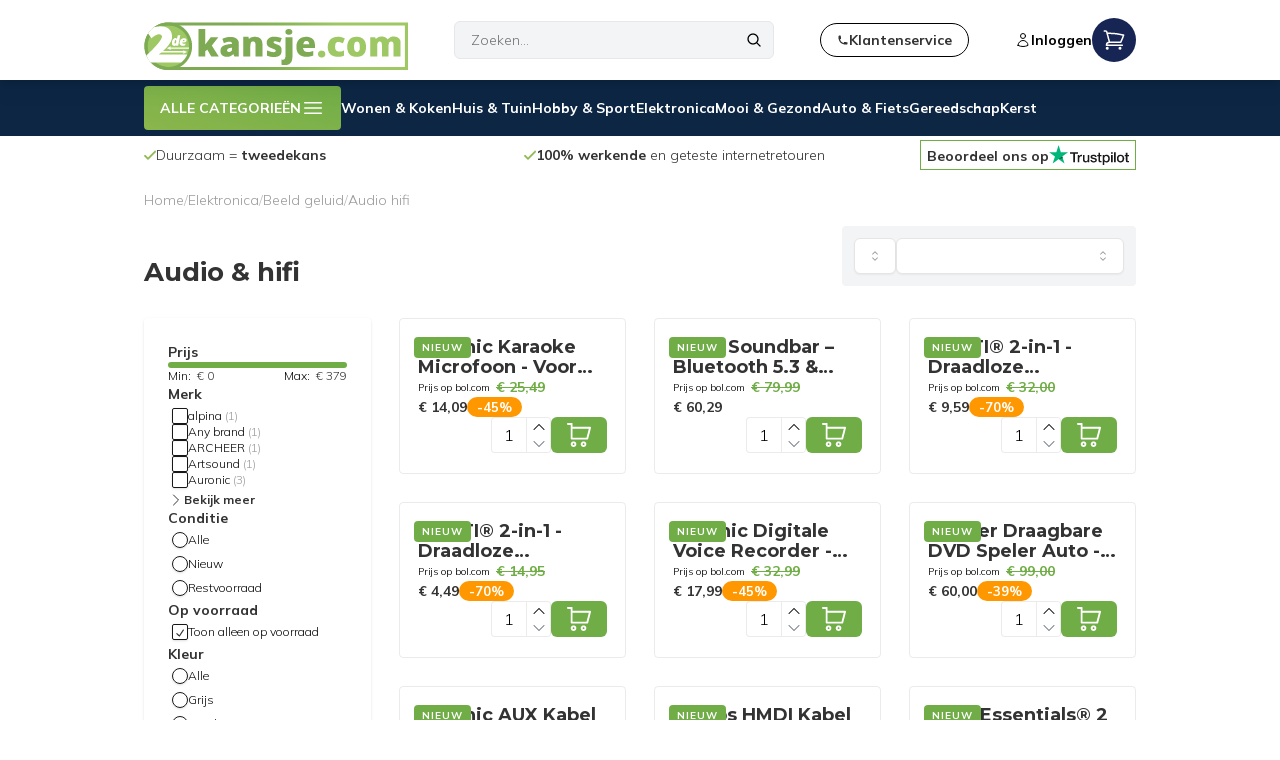

--- FILE ---
content_type: application/javascript; charset=utf-8
request_url: https://www.2dekansje.com/_next/static/chunks/275-380a98747023ad48.js
body_size: 10434
content:
"use strict";(self.webpackChunk_N_E=self.webpackChunk_N_E||[]).push([[275],{57245:function(e,t,r){r.d(t,{default:function(){return o.a}});var n=r(51450),o=r.n(n)},35102:function(e,t,r){var n=r(45852);r.o(n,"usePathname")&&r.d(t,{usePathname:function(){return n.usePathname}}),r.o(n,"useRouter")&&r.d(t,{useRouter:function(){return n.useRouter}}),r.o(n,"useSearchParams")&&r.d(t,{useSearchParams:function(){return n.useSearchParams}})},55153:function(e,t,r){Object.defineProperty(t,"$",{enumerable:!0,get:function(){return o}});let n=r(13824);function o(e){let{createServerReference:t}=r(60302);return t(e,n.callServer)}},89257:function(e,t,r){r.d(t,{Z:function(){return n}});function n(){return(n=Object.assign?Object.assign.bind():function(e){for(var t=1;t<arguments.length;t++){var r=arguments[t];for(var n in r)({}).hasOwnProperty.call(r,n)&&(e[n]=r[n])}return e}).apply(null,arguments)}},55550:function(e,t,r){r.d(t,{M:function(){return n}});function n(e,t,{checkForDefaultPrevented:r=!0}={}){return function(n){if(null==e||e(n),!1===r||!n.defaultPrevented)return null==t?void 0:t(n)}}},77062:function(e,t,r){r.d(t,{F:function(){return o},e:function(){return l}});var n=r(58851);function o(...e){return t=>e.forEach(e=>{"function"==typeof e?e(t):null!=e&&(e.current=t)})}function l(...e){return(0,n.useCallback)(o(...e),e)}},25538:function(e,t,r){r.d(t,{b:function(){return l},k:function(){return o}});var n=r(58851);function o(e,t){let r=(0,n.createContext)(t);function o(e){let{children:t,...o}=e,l=(0,n.useMemo)(()=>o,Object.values(o));return(0,n.createElement)(r.Provider,{value:l},t)}return o.displayName=e+"Provider",[o,function(o){let l=(0,n.useContext)(r);if(l)return l;if(void 0!==t)return t;throw Error(`\`${o}\` must be used within \`${e}\``)}]}function l(e,t=[]){let r=[],o=()=>{let t=r.map(e=>(0,n.createContext)(e));return function(r){let o=(null==r?void 0:r[e])||t;return(0,n.useMemo)(()=>({[`__scope${e}`]:{...r,[e]:o}}),[r,o])}};return o.scopeName=e,[function(t,o){let l=(0,n.createContext)(o),i=r.length;function s(t){let{scope:r,children:o,...s}=t,a=(null==r?void 0:r[e][i])||l,u=(0,n.useMemo)(()=>s,Object.values(s));return(0,n.createElement)(a.Provider,{value:u},o)}return r=[...r,o],s.displayName=t+"Provider",[s,function(r,s){let a=(null==s?void 0:s[e][i])||l,u=(0,n.useContext)(a);if(u)return u;if(void 0!==o)return o;throw Error(`\`${r}\` must be used within \`${t}\``)}]},function(...e){let t=e[0];if(1===e.length)return t;let r=()=>{let r=e.map(e=>({useScope:e(),scopeName:e.scopeName}));return function(e){let o=r.reduce((t,{useScope:r,scopeName:n})=>{let o=r(e)[`__scope${n}`];return{...t,...o}},{});return(0,n.useMemo)(()=>({[`__scope${t.scopeName}`]:o}),[o])}};return r.scopeName=t.scopeName,r}(o,...t)]}},41034:function(e,t,r){let n;r.d(t,{I0:function(){return g},XB:function(){return f},fC:function(){return v}});var o=r(89257),l=r(58851),i=r(55550),s=r(3963),a=r(77062),u=r(50809);let c="dismissableLayer.update",d=(0,l.createContext)({layers:new Set,layersWithOutsidePointerEventsDisabled:new Set,branches:new Set}),f=(0,l.forwardRef)((e,t)=>{var r;let{disableOutsidePointerEvents:f=!1,onEscapeKeyDown:p,onPointerDownOutside:v,onFocusOutside:g,onInteractOutside:h,onDismiss:y,...w}=e,x=(0,l.useContext)(d),[E,k]=(0,l.useState)(null),C=null!==(r=null==E?void 0:E.ownerDocument)&&void 0!==r?r:null==globalThis?void 0:globalThis.document,[,N]=(0,l.useState)({}),P=(0,a.e)(t,e=>k(e)),z=Array.from(x.layers),[O]=[...x.layersWithOutsidePointerEventsDisabled].slice(-1),S=z.indexOf(O),j=E?z.indexOf(E):-1,T=x.layersWithOutsidePointerEventsDisabled.size>0,M=j>=S,R=function(e,t=null==globalThis?void 0:globalThis.document){let r=(0,u.W)(e),n=(0,l.useRef)(!1),o=(0,l.useRef)(()=>{});return(0,l.useEffect)(()=>{let e=e=>{if(e.target&&!n.current){let n={originalEvent:e};function l(){m("dismissableLayer.pointerDownOutside",r,n,{discrete:!0})}"touch"===e.pointerType?(t.removeEventListener("click",o.current),o.current=l,t.addEventListener("click",o.current,{once:!0})):l()}else t.removeEventListener("click",o.current);n.current=!1},l=window.setTimeout(()=>{t.addEventListener("pointerdown",e)},0);return()=>{window.clearTimeout(l),t.removeEventListener("pointerdown",e),t.removeEventListener("click",o.current)}},[t,r]),{onPointerDownCapture:()=>n.current=!0}}(e=>{let t=e.target,r=[...x.branches].some(e=>e.contains(t));!M||r||(null==v||v(e),null==h||h(e),e.defaultPrevented||null==y||y())},C),L=function(e,t=null==globalThis?void 0:globalThis.document){let r=(0,u.W)(e),n=(0,l.useRef)(!1);return(0,l.useEffect)(()=>{let e=e=>{e.target&&!n.current&&m("dismissableLayer.focusOutside",r,{originalEvent:e},{discrete:!1})};return t.addEventListener("focusin",e),()=>t.removeEventListener("focusin",e)},[t,r]),{onFocusCapture:()=>n.current=!0,onBlurCapture:()=>n.current=!1}}(e=>{let t=e.target;[...x.branches].some(e=>e.contains(t))||(null==g||g(e),null==h||h(e),e.defaultPrevented||null==y||y())},C);return!function(e,t=null==globalThis?void 0:globalThis.document){let r=(0,u.W)(e);(0,l.useEffect)(()=>{let e=e=>{"Escape"===e.key&&r(e)};return t.addEventListener("keydown",e),()=>t.removeEventListener("keydown",e)},[r,t])}(e=>{j!==x.layers.size-1||(null==p||p(e),!e.defaultPrevented&&y&&(e.preventDefault(),y()))},C),(0,l.useEffect)(()=>{if(E)return f&&(0===x.layersWithOutsidePointerEventsDisabled.size&&(n=C.body.style.pointerEvents,C.body.style.pointerEvents="none"),x.layersWithOutsidePointerEventsDisabled.add(E)),x.layers.add(E),b(),()=>{f&&1===x.layersWithOutsidePointerEventsDisabled.size&&(C.body.style.pointerEvents=n)}},[E,C,f,x]),(0,l.useEffect)(()=>()=>{E&&(x.layers.delete(E),x.layersWithOutsidePointerEventsDisabled.delete(E),b())},[E,x]),(0,l.useEffect)(()=>{let e=()=>N({});return document.addEventListener(c,e),()=>document.removeEventListener(c,e)},[]),(0,l.createElement)(s.WV.div,(0,o.Z)({},w,{ref:P,style:{pointerEvents:T?M?"auto":"none":void 0,...e.style},onFocusCapture:(0,i.M)(e.onFocusCapture,L.onFocusCapture),onBlurCapture:(0,i.M)(e.onBlurCapture,L.onBlurCapture),onPointerDownCapture:(0,i.M)(e.onPointerDownCapture,R.onPointerDownCapture)}))}),p=(0,l.forwardRef)((e,t)=>{let r=(0,l.useContext)(d),n=(0,l.useRef)(null),i=(0,a.e)(t,n);return(0,l.useEffect)(()=>{let e=n.current;if(e)return r.branches.add(e),()=>{r.branches.delete(e)}},[r.branches]),(0,l.createElement)(s.WV.div,(0,o.Z)({},e,{ref:i}))});function b(){let e=new CustomEvent(c);document.dispatchEvent(e)}function m(e,t,r,{discrete:n}){let o=r.originalEvent.target,l=new CustomEvent(e,{bubbles:!1,cancelable:!0,detail:r});t&&o.addEventListener(e,t,{once:!0}),n?(0,s.jH)(o,l):o.dispatchEvent(l)}let v=f,g=p},18881:function(e,t,r){r.d(t,{M:function(){return a}});var n,o=r(58851),l=r(65825);let i=(n||(n=r.t(o,2)))["useId".toString()]||(()=>void 0),s=0;function a(e){let[t,r]=o.useState(i());return(0,l.b)(()=>{e||r(e=>null!=e?e:String(s++))},[e]),e||(t?`radix-${t}`:"")}},3777:function(e,t,r){r.d(t,{h:function(){return s}});var n=r(89257),o=r(58851),l=r(22266),i=r(3963);let s=(0,o.forwardRef)((e,t)=>{var r;let{container:s=null==globalThis?void 0:null===(r=globalThis.document)||void 0===r?void 0:r.body,...a}=e;return s?l.createPortal((0,o.createElement)(i.WV.div,(0,n.Z)({},a,{ref:t})),s):null})},80852:function(e,t,r){r.d(t,{z:function(){return s}});var n=r(58851),o=r(22266),l=r(77062),i=r(65825);let s=e=>{let{present:t,children:r}=e,s=function(e){var t,r;let[l,s]=(0,n.useState)(),u=(0,n.useRef)({}),c=(0,n.useRef)(e),d=(0,n.useRef)("none"),[f,p]=(t=e?"mounted":"unmounted",r={mounted:{UNMOUNT:"unmounted",ANIMATION_OUT:"unmountSuspended"},unmountSuspended:{MOUNT:"mounted",ANIMATION_END:"unmounted"},unmounted:{MOUNT:"mounted"}},(0,n.useReducer)((e,t)=>{let n=r[e][t];return null!=n?n:e},t));return(0,n.useEffect)(()=>{let e=a(u.current);d.current="mounted"===f?e:"none"},[f]),(0,i.b)(()=>{let t=u.current,r=c.current;if(r!==e){let n=d.current,o=a(t);e?p("MOUNT"):"none"===o||(null==t?void 0:t.display)==="none"?p("UNMOUNT"):r&&n!==o?p("ANIMATION_OUT"):p("UNMOUNT"),c.current=e}},[e,p]),(0,i.b)(()=>{if(l){let e=e=>{let t=a(u.current).includes(e.animationName);e.target===l&&t&&(0,o.flushSync)(()=>p("ANIMATION_END"))},t=e=>{e.target===l&&(d.current=a(u.current))};return l.addEventListener("animationstart",t),l.addEventListener("animationcancel",e),l.addEventListener("animationend",e),()=>{l.removeEventListener("animationstart",t),l.removeEventListener("animationcancel",e),l.removeEventListener("animationend",e)}}p("ANIMATION_END")},[l,p]),{isPresent:["mounted","unmountSuspended"].includes(f),ref:(0,n.useCallback)(e=>{e&&(u.current=getComputedStyle(e)),s(e)},[])}}(t),u="function"==typeof r?r({present:s.isPresent}):n.Children.only(r),c=(0,l.e)(s.ref,u.ref);return"function"==typeof r||s.isPresent?(0,n.cloneElement)(u,{ref:c}):null};function a(e){return(null==e?void 0:e.animationName)||"none"}s.displayName="Presence"},3963:function(e,t,r){r.d(t,{WV:function(){return s},jH:function(){return a}});var n=r(89257),o=r(58851),l=r(22266),i=r(15970);let s=["a","button","div","form","h2","h3","img","input","label","li","nav","ol","p","span","svg","ul"].reduce((e,t)=>{let r=(0,o.forwardRef)((e,r)=>{let{asChild:l,...s}=e,a=l?i.g7:t;return(0,o.useEffect)(()=>{window[Symbol.for("radix-ui")]=!0},[]),(0,o.createElement)(a,(0,n.Z)({},s,{ref:r}))});return r.displayName=`Primitive.${t}`,{...e,[t]:r}},{});function a(e,t){e&&(0,l.flushSync)(()=>e.dispatchEvent(t))}},15970:function(e,t,r){r.d(t,{A4:function(){return a},g7:function(){return i}});var n=r(89257),o=r(58851),l=r(77062);let i=(0,o.forwardRef)((e,t)=>{let{children:r,...l}=e,i=o.Children.toArray(r),a=i.find(u);if(a){let e=a.props.children,r=i.map(t=>t!==a?t:o.Children.count(e)>1?o.Children.only(null):(0,o.isValidElement)(e)?e.props.children:null);return(0,o.createElement)(s,(0,n.Z)({},l,{ref:t}),(0,o.isValidElement)(e)?(0,o.cloneElement)(e,void 0,r):null)}return(0,o.createElement)(s,(0,n.Z)({},l,{ref:t}),r)});i.displayName="Slot";let s=(0,o.forwardRef)((e,t)=>{let{children:r,...n}=e;return(0,o.isValidElement)(r)?(0,o.cloneElement)(r,{...function(e,t){let r={...t};for(let n in t){let o=e[n],l=t[n];/^on[A-Z]/.test(n)?o&&l?r[n]=(...e)=>{l(...e),o(...e)}:o&&(r[n]=o):"style"===n?r[n]={...o,...l}:"className"===n&&(r[n]=[o,l].filter(Boolean).join(" "))}return{...e,...r}}(n,r.props),ref:t?(0,l.F)(t,r.ref):r.ref}):o.Children.count(r)>1?o.Children.only(null):null});s.displayName="SlotClone";let a=({children:e})=>(0,o.createElement)(o.Fragment,null,e);function u(e){return(0,o.isValidElement)(e)&&e.type===a}},50809:function(e,t,r){r.d(t,{W:function(){return o}});var n=r(58851);function o(e){let t=(0,n.useRef)(e);return(0,n.useEffect)(()=>{t.current=e}),(0,n.useMemo)(()=>(...e)=>{var r;return null===(r=t.current)||void 0===r?void 0:r.call(t,...e)},[])}},60175:function(e,t,r){r.d(t,{T:function(){return l}});var n=r(58851),o=r(50809);function l({prop:e,defaultProp:t,onChange:r=()=>{}}){let[l,i]=function({defaultProp:e,onChange:t}){let r=(0,n.useState)(e),[l]=r,i=(0,n.useRef)(l),s=(0,o.W)(t);return(0,n.useEffect)(()=>{i.current!==l&&(s(l),i.current=l)},[l,i,s]),r}({defaultProp:t,onChange:r}),s=void 0!==e,a=s?e:l,u=(0,o.W)(r);return[a,(0,n.useCallback)(t=>{if(s){let r="function"==typeof t?t(e):t;r!==e&&u(r)}else i(t)},[s,e,i,u])]}},65825:function(e,t,r){r.d(t,{b:function(){return o}});var n=r(58851);let o=(null==globalThis?void 0:globalThis.document)?n.useLayoutEffect:()=>{}},75832:function(e,t,r){r.d(t,{j:function(){return i}});var n=r(47935);let o=e=>"boolean"==typeof e?"".concat(e):0===e?"0":e,l=n.W,i=(e,t)=>r=>{var n;if((null==t?void 0:t.variants)==null)return l(e,null==r?void 0:r.class,null==r?void 0:r.className);let{variants:i,defaultVariants:s}=t,a=Object.keys(i).map(e=>{let t=null==r?void 0:r[e],n=null==s?void 0:s[e];if(null===t)return null;let l=o(t)||o(n);return i[e][l]}),u=r&&Object.entries(r).reduce((e,t)=>{let[r,n]=t;return void 0===n||(e[r]=n),e},{});return l(e,a,null==t?void 0:null===(n=t.compoundVariants)||void 0===n?void 0:n.reduce((e,t)=>{let{class:r,className:n,...o}=t;return Object.entries(o).every(e=>{let[t,r]=e;return Array.isArray(r)?r.includes({...s,...u}[t]):({...s,...u})[t]===r})?[...e,r,n]:e},[]),null==r?void 0:r.class,null==r?void 0:r.className)}},47935:function(e,t,r){function n(){for(var e,t,r=0,n="";r<arguments.length;)(e=arguments[r++])&&(t=function e(t){var r,n,o="";if("string"==typeof t||"number"==typeof t)o+=t;else if("object"==typeof t){if(Array.isArray(t))for(r=0;r<t.length;r++)t[r]&&(n=e(t[r]))&&(o&&(o+=" "),o+=n);else for(r in t)t[r]&&(o&&(o+=" "),o+=r)}return o}(e))&&(n&&(n+=" "),n+=t);return n}r.d(t,{W:function(){return n}}),t.Z=n},68698:function(e,t,r){r.d(t,{m6:function(){return D}});let n=/^\[(.+)\]$/;function o(e,t){let r=e;return t.split("-").forEach(e=>{r.nextPart.has(e)||r.nextPart.set(e,{nextPart:new Map,validators:[]}),r=r.nextPart.get(e)}),r}let l=/\s+/;function i(){let e,t,r=0,n="";for(;r<arguments.length;)(e=arguments[r++])&&(t=function e(t){let r;if("string"==typeof t)return t;let n="";for(let o=0;o<t.length;o++)t[o]&&(r=e(t[o]))&&(n&&(n+=" "),n+=r);return n}(e))&&(n&&(n+=" "),n+=t);return n}function s(e){let t=t=>t[e]||[];return t.isThemeGetter=!0,t}let a=/^\[(?:([a-z-]+):)?(.+)\]$/i,u=/^\d+\/\d+$/,c=new Set(["px","full","screen"]),d=/^(\d+(\.\d+)?)?(xs|sm|md|lg|xl)$/,f=/\d+(%|px|r?em|[sdl]?v([hwib]|min|max)|pt|pc|in|cm|mm|cap|ch|ex|r?lh|cq(w|h|i|b|min|max))|\b(calc|min|max|clamp)\(.+\)|^0$/,p=/^(rgba?|hsla?|hwb|(ok)?(lab|lch))\(.+\)$/,b=/^-?((\d+)?\.?(\d+)[a-z]+|0)_-?((\d+)?\.?(\d+)[a-z]+|0)/,m=/^(url|image|image-set|cross-fade|element|(repeating-)?(linear|radial|conic)-gradient)\(.+\)$/;function v(e){return h(e)||c.has(e)||u.test(e)}function g(e){return T(e,"length",M)}function h(e){return!!e&&!Number.isNaN(Number(e))}function y(e){return T(e,"number",h)}function w(e){return!!e&&Number.isInteger(Number(e))}function x(e){return e.endsWith("%")&&h(e.slice(0,-1))}function E(e){return a.test(e)}function k(e){return d.test(e)}let C=new Set(["length","size","percentage"]);function N(e){return T(e,C,R)}function P(e){return T(e,"position",R)}let z=new Set(["image","url"]);function O(e){return T(e,z,W)}function S(e){return T(e,"",L)}function j(){return!0}function T(e,t,r){let n=a.exec(e);return!!n&&(n[1]?"string"==typeof t?n[1]===t:t.has(n[1]):r(n[2]))}function M(e){return f.test(e)&&!p.test(e)}function R(){return!1}function L(e){return b.test(e)}function W(e){return m.test(e)}let D=function(e,...t){let r,s,a;let u=function(l){var i;return s=(r={cache:function(e){if(e<1)return{get:()=>void 0,set:()=>{}};let t=0,r=new Map,n=new Map;function o(o,l){r.set(o,l),++t>e&&(t=0,n=r,r=new Map)}return{get(e){let t=r.get(e);return void 0!==t?t:void 0!==(t=n.get(e))?(o(e,t),t):void 0},set(e,t){r.has(e)?r.set(e,t):o(e,t)}}}((i=t.reduce((e,t)=>t(e),e())).cacheSize),splitModifiers:function(e){let t=e.separator,r=1===t.length,n=t[0],o=t.length;return function(e){let l;let i=[],s=0,a=0;for(let u=0;u<e.length;u++){let c=e[u];if(0===s){if(c===n&&(r||e.slice(u,u+o)===t)){i.push(e.slice(a,u)),a=u+o;continue}if("/"===c){l=u;continue}}"["===c?s++:"]"===c&&s--}let u=0===i.length?e:e.substring(a),c=u.startsWith("!"),d=c?u.substring(1):u;return{modifiers:i,hasImportantModifier:c,baseClassName:d,maybePostfixModifierPosition:l&&l>a?l-a:void 0}}}(i),...function(e){let t=function(e){var t;let{theme:r,prefix:n}=e,l={nextPart:new Map,validators:[]};return(t=Object.entries(e.classGroups),n?t.map(([e,t])=>[e,t.map(e=>"string"==typeof e?n+e:"object"==typeof e?Object.fromEntries(Object.entries(e).map(([e,t])=>[n+e,t])):e)]):t).forEach(([e,t])=>{(function e(t,r,n,l){t.forEach(t=>{if("string"==typeof t){(""===t?r:o(r,t)).classGroupId=n;return}if("function"==typeof t){if(t.isThemeGetter){e(t(l),r,n,l);return}r.validators.push({validator:t,classGroupId:n});return}Object.entries(t).forEach(([t,i])=>{e(i,o(r,t),n,l)})})})(t,l,e,r)}),l}(e),{conflictingClassGroups:r,conflictingClassGroupModifiers:l}=e;return{getClassGroupId:function(e){let r=e.split("-");return""===r[0]&&1!==r.length&&r.shift(),function e(t,r){if(0===t.length)return r.classGroupId;let n=t[0],o=r.nextPart.get(n),l=o?e(t.slice(1),o):void 0;if(l)return l;if(0===r.validators.length)return;let i=t.join("-");return r.validators.find(({validator:e})=>e(i))?.classGroupId}(r,t)||function(e){if(n.test(e)){let t=n.exec(e)[1],r=t?.substring(0,t.indexOf(":"));if(r)return"arbitrary.."+r}}(e)},getConflictingClassGroupIds:function(e,t){let n=r[e]||[];return t&&l[e]?[...n,...l[e]]:n}}}(i)}).cache.get,a=r.cache.set,u=c,c(l)};function c(e){let t=s(e);if(t)return t;let n=function(e,t){let{splitModifiers:r,getClassGroupId:n,getConflictingClassGroupIds:o}=t,i=new Set;return e.trim().split(l).map(e=>{let{modifiers:t,hasImportantModifier:o,baseClassName:l,maybePostfixModifierPosition:i}=r(e),s=n(i?l.substring(0,i):l),a=!!i;if(!s){if(!i||!(s=n(l)))return{isTailwindClass:!1,originalClassName:e};a=!1}let u=(function(e){if(e.length<=1)return e;let t=[],r=[];return e.forEach(e=>{"["===e[0]?(t.push(...r.sort(),e),r=[]):r.push(e)}),t.push(...r.sort()),t})(t).join(":");return{isTailwindClass:!0,modifierId:o?u+"!":u,classGroupId:s,originalClassName:e,hasPostfixModifier:a}}).reverse().filter(e=>{if(!e.isTailwindClass)return!0;let{modifierId:t,classGroupId:r,hasPostfixModifier:n}=e,l=t+r;return!i.has(l)&&(i.add(l),o(r,n).forEach(e=>i.add(t+e)),!0)}).reverse().map(e=>e.originalClassName).join(" ")}(e,r);return a(e,n),n}return function(){return u(i.apply(null,arguments))}}(function(){let e=s("colors"),t=s("spacing"),r=s("blur"),n=s("brightness"),o=s("borderColor"),l=s("borderRadius"),i=s("borderSpacing"),a=s("borderWidth"),u=s("contrast"),c=s("grayscale"),d=s("hueRotate"),f=s("invert"),p=s("gap"),b=s("gradientColorStops"),m=s("gradientColorStopPositions"),C=s("inset"),z=s("margin"),T=s("opacity"),M=s("padding"),R=s("saturate"),L=s("scale"),W=s("sepia"),D=s("skew"),I=s("space"),A=s("translate"),$=()=>["auto","contain","none"],_=()=>["auto","hidden","clip","visible","scroll"],G=()=>["auto",E,t],U=()=>[E,t],F=()=>["",v,g],V=()=>["auto",h,E],Z=()=>["bottom","center","left","left-bottom","left-top","right","right-bottom","right-top","top"],B=()=>["solid","dashed","dotted","double","none"],q=()=>["normal","multiply","screen","overlay","darken","lighten","color-dodge","color-burn","hard-light","soft-light","difference","exclusion","hue","saturation","color","luminosity","plus-lighter"],H=()=>["start","end","center","between","around","evenly","stretch"],K=()=>["","0",E],X=()=>["auto","avoid","all","avoid-page","page","left","right","column"],J=()=>[h,y],Q=()=>[h,E];return{cacheSize:500,separator:":",theme:{colors:[j],spacing:[v,g],blur:["none","",k,E],brightness:J(),borderColor:[e],borderRadius:["none","","full",k,E],borderSpacing:U(),borderWidth:F(),contrast:J(),grayscale:K(),hueRotate:Q(),invert:K(),gap:U(),gradientColorStops:[e],gradientColorStopPositions:[x,g],inset:G(),margin:G(),opacity:J(),padding:U(),saturate:J(),scale:J(),sepia:K(),skew:Q(),space:U(),translate:U()},classGroups:{aspect:[{aspect:["auto","square","video",E]}],container:["container"],columns:[{columns:[k]}],"break-after":[{"break-after":X()}],"break-before":[{"break-before":X()}],"break-inside":[{"break-inside":["auto","avoid","avoid-page","avoid-column"]}],"box-decoration":[{"box-decoration":["slice","clone"]}],box:[{box:["border","content"]}],display:["block","inline-block","inline","flex","inline-flex","table","inline-table","table-caption","table-cell","table-column","table-column-group","table-footer-group","table-header-group","table-row-group","table-row","flow-root","grid","inline-grid","contents","list-item","hidden"],float:[{float:["right","left","none","start","end"]}],clear:[{clear:["left","right","both","none","start","end"]}],isolation:["isolate","isolation-auto"],"object-fit":[{object:["contain","cover","fill","none","scale-down"]}],"object-position":[{object:[...Z(),E]}],overflow:[{overflow:_()}],"overflow-x":[{"overflow-x":_()}],"overflow-y":[{"overflow-y":_()}],overscroll:[{overscroll:$()}],"overscroll-x":[{"overscroll-x":$()}],"overscroll-y":[{"overscroll-y":$()}],position:["static","fixed","absolute","relative","sticky"],inset:[{inset:[C]}],"inset-x":[{"inset-x":[C]}],"inset-y":[{"inset-y":[C]}],start:[{start:[C]}],end:[{end:[C]}],top:[{top:[C]}],right:[{right:[C]}],bottom:[{bottom:[C]}],left:[{left:[C]}],visibility:["visible","invisible","collapse"],z:[{z:["auto",w,E]}],basis:[{basis:G()}],"flex-direction":[{flex:["row","row-reverse","col","col-reverse"]}],"flex-wrap":[{flex:["wrap","wrap-reverse","nowrap"]}],flex:[{flex:["1","auto","initial","none",E]}],grow:[{grow:K()}],shrink:[{shrink:K()}],order:[{order:["first","last","none",w,E]}],"grid-cols":[{"grid-cols":[j]}],"col-start-end":[{col:["auto",{span:["full",w,E]},E]}],"col-start":[{"col-start":V()}],"col-end":[{"col-end":V()}],"grid-rows":[{"grid-rows":[j]}],"row-start-end":[{row:["auto",{span:[w,E]},E]}],"row-start":[{"row-start":V()}],"row-end":[{"row-end":V()}],"grid-flow":[{"grid-flow":["row","col","dense","row-dense","col-dense"]}],"auto-cols":[{"auto-cols":["auto","min","max","fr",E]}],"auto-rows":[{"auto-rows":["auto","min","max","fr",E]}],gap:[{gap:[p]}],"gap-x":[{"gap-x":[p]}],"gap-y":[{"gap-y":[p]}],"justify-content":[{justify:["normal",...H()]}],"justify-items":[{"justify-items":["start","end","center","stretch"]}],"justify-self":[{"justify-self":["auto","start","end","center","stretch"]}],"align-content":[{content:["normal",...H(),"baseline"]}],"align-items":[{items:["start","end","center","baseline","stretch"]}],"align-self":[{self:["auto","start","end","center","stretch","baseline"]}],"place-content":[{"place-content":[...H(),"baseline"]}],"place-items":[{"place-items":["start","end","center","baseline","stretch"]}],"place-self":[{"place-self":["auto","start","end","center","stretch"]}],p:[{p:[M]}],px:[{px:[M]}],py:[{py:[M]}],ps:[{ps:[M]}],pe:[{pe:[M]}],pt:[{pt:[M]}],pr:[{pr:[M]}],pb:[{pb:[M]}],pl:[{pl:[M]}],m:[{m:[z]}],mx:[{mx:[z]}],my:[{my:[z]}],ms:[{ms:[z]}],me:[{me:[z]}],mt:[{mt:[z]}],mr:[{mr:[z]}],mb:[{mb:[z]}],ml:[{ml:[z]}],"space-x":[{"space-x":[I]}],"space-x-reverse":["space-x-reverse"],"space-y":[{"space-y":[I]}],"space-y-reverse":["space-y-reverse"],w:[{w:["auto","min","max","fit","svw","lvw","dvw",E,t]}],"min-w":[{"min-w":[E,t,"min","max","fit"]}],"max-w":[{"max-w":[E,t,"none","full","min","max","fit","prose",{screen:[k]},k]}],h:[{h:[E,t,"auto","min","max","fit","svh","lvh","dvh"]}],"min-h":[{"min-h":[E,t,"min","max","fit","svh","lvh","dvh"]}],"max-h":[{"max-h":[E,t,"min","max","fit","svh","lvh","dvh"]}],size:[{size:[E,t,"auto","min","max","fit"]}],"font-size":[{text:["base",k,g]}],"font-smoothing":["antialiased","subpixel-antialiased"],"font-style":["italic","not-italic"],"font-weight":[{font:["thin","extralight","light","normal","medium","semibold","bold","extrabold","black",y]}],"font-family":[{font:[j]}],"fvn-normal":["normal-nums"],"fvn-ordinal":["ordinal"],"fvn-slashed-zero":["slashed-zero"],"fvn-figure":["lining-nums","oldstyle-nums"],"fvn-spacing":["proportional-nums","tabular-nums"],"fvn-fraction":["diagonal-fractions","stacked-fractons"],tracking:[{tracking:["tighter","tight","normal","wide","wider","widest",E]}],"line-clamp":[{"line-clamp":["none",h,y]}],leading:[{leading:["none","tight","snug","normal","relaxed","loose",v,E]}],"list-image":[{"list-image":["none",E]}],"list-style-type":[{list:["none","disc","decimal",E]}],"list-style-position":[{list:["inside","outside"]}],"placeholder-color":[{placeholder:[e]}],"placeholder-opacity":[{"placeholder-opacity":[T]}],"text-alignment":[{text:["left","center","right","justify","start","end"]}],"text-color":[{text:[e]}],"text-opacity":[{"text-opacity":[T]}],"text-decoration":["underline","overline","line-through","no-underline"],"text-decoration-style":[{decoration:[...B(),"wavy"]}],"text-decoration-thickness":[{decoration:["auto","from-font",v,g]}],"underline-offset":[{"underline-offset":["auto",v,E]}],"text-decoration-color":[{decoration:[e]}],"text-transform":["uppercase","lowercase","capitalize","normal-case"],"text-overflow":["truncate","text-ellipsis","text-clip"],"text-wrap":[{text:["wrap","nowrap","balance","pretty"]}],indent:[{indent:U()}],"vertical-align":[{align:["baseline","top","middle","bottom","text-top","text-bottom","sub","super",E]}],whitespace:[{whitespace:["normal","nowrap","pre","pre-line","pre-wrap","break-spaces"]}],break:[{break:["normal","words","all","keep"]}],hyphens:[{hyphens:["none","manual","auto"]}],content:[{content:["none",E]}],"bg-attachment":[{bg:["fixed","local","scroll"]}],"bg-clip":[{"bg-clip":["border","padding","content","text"]}],"bg-opacity":[{"bg-opacity":[T]}],"bg-origin":[{"bg-origin":["border","padding","content"]}],"bg-position":[{bg:[...Z(),P]}],"bg-repeat":[{bg:["no-repeat",{repeat:["","x","y","round","space"]}]}],"bg-size":[{bg:["auto","cover","contain",N]}],"bg-image":[{bg:["none",{"gradient-to":["t","tr","r","br","b","bl","l","tl"]},O]}],"bg-color":[{bg:[e]}],"gradient-from-pos":[{from:[m]}],"gradient-via-pos":[{via:[m]}],"gradient-to-pos":[{to:[m]}],"gradient-from":[{from:[b]}],"gradient-via":[{via:[b]}],"gradient-to":[{to:[b]}],rounded:[{rounded:[l]}],"rounded-s":[{"rounded-s":[l]}],"rounded-e":[{"rounded-e":[l]}],"rounded-t":[{"rounded-t":[l]}],"rounded-r":[{"rounded-r":[l]}],"rounded-b":[{"rounded-b":[l]}],"rounded-l":[{"rounded-l":[l]}],"rounded-ss":[{"rounded-ss":[l]}],"rounded-se":[{"rounded-se":[l]}],"rounded-ee":[{"rounded-ee":[l]}],"rounded-es":[{"rounded-es":[l]}],"rounded-tl":[{"rounded-tl":[l]}],"rounded-tr":[{"rounded-tr":[l]}],"rounded-br":[{"rounded-br":[l]}],"rounded-bl":[{"rounded-bl":[l]}],"border-w":[{border:[a]}],"border-w-x":[{"border-x":[a]}],"border-w-y":[{"border-y":[a]}],"border-w-s":[{"border-s":[a]}],"border-w-e":[{"border-e":[a]}],"border-w-t":[{"border-t":[a]}],"border-w-r":[{"border-r":[a]}],"border-w-b":[{"border-b":[a]}],"border-w-l":[{"border-l":[a]}],"border-opacity":[{"border-opacity":[T]}],"border-style":[{border:[...B(),"hidden"]}],"divide-x":[{"divide-x":[a]}],"divide-x-reverse":["divide-x-reverse"],"divide-y":[{"divide-y":[a]}],"divide-y-reverse":["divide-y-reverse"],"divide-opacity":[{"divide-opacity":[T]}],"divide-style":[{divide:B()}],"border-color":[{border:[o]}],"border-color-x":[{"border-x":[o]}],"border-color-y":[{"border-y":[o]}],"border-color-t":[{"border-t":[o]}],"border-color-r":[{"border-r":[o]}],"border-color-b":[{"border-b":[o]}],"border-color-l":[{"border-l":[o]}],"divide-color":[{divide:[o]}],"outline-style":[{outline:["",...B()]}],"outline-offset":[{"outline-offset":[v,E]}],"outline-w":[{outline:[v,g]}],"outline-color":[{outline:[e]}],"ring-w":[{ring:F()}],"ring-w-inset":["ring-inset"],"ring-color":[{ring:[e]}],"ring-opacity":[{"ring-opacity":[T]}],"ring-offset-w":[{"ring-offset":[v,g]}],"ring-offset-color":[{"ring-offset":[e]}],shadow:[{shadow:["","inner","none",k,S]}],"shadow-color":[{shadow:[j]}],opacity:[{opacity:[T]}],"mix-blend":[{"mix-blend":q()}],"bg-blend":[{"bg-blend":q()}],filter:[{filter:["","none"]}],blur:[{blur:[r]}],brightness:[{brightness:[n]}],contrast:[{contrast:[u]}],"drop-shadow":[{"drop-shadow":["","none",k,E]}],grayscale:[{grayscale:[c]}],"hue-rotate":[{"hue-rotate":[d]}],invert:[{invert:[f]}],saturate:[{saturate:[R]}],sepia:[{sepia:[W]}],"backdrop-filter":[{"backdrop-filter":["","none"]}],"backdrop-blur":[{"backdrop-blur":[r]}],"backdrop-brightness":[{"backdrop-brightness":[n]}],"backdrop-contrast":[{"backdrop-contrast":[u]}],"backdrop-grayscale":[{"backdrop-grayscale":[c]}],"backdrop-hue-rotate":[{"backdrop-hue-rotate":[d]}],"backdrop-invert":[{"backdrop-invert":[f]}],"backdrop-opacity":[{"backdrop-opacity":[T]}],"backdrop-saturate":[{"backdrop-saturate":[R]}],"backdrop-sepia":[{"backdrop-sepia":[W]}],"border-collapse":[{border:["collapse","separate"]}],"border-spacing":[{"border-spacing":[i]}],"border-spacing-x":[{"border-spacing-x":[i]}],"border-spacing-y":[{"border-spacing-y":[i]}],"table-layout":[{table:["auto","fixed"]}],caption:[{caption:["top","bottom"]}],transition:[{transition:["none","all","","colors","opacity","shadow","transform",E]}],duration:[{duration:Q()}],ease:[{ease:["linear","in","out","in-out",E]}],delay:[{delay:Q()}],animate:[{animate:["none","spin","ping","pulse","bounce",E]}],transform:[{transform:["","gpu","none"]}],scale:[{scale:[L]}],"scale-x":[{"scale-x":[L]}],"scale-y":[{"scale-y":[L]}],rotate:[{rotate:[w,E]}],"translate-x":[{"translate-x":[A]}],"translate-y":[{"translate-y":[A]}],"skew-x":[{"skew-x":[D]}],"skew-y":[{"skew-y":[D]}],"transform-origin":[{origin:["center","top","top-right","right","bottom-right","bottom","bottom-left","left","top-left",E]}],accent:[{accent:["auto",e]}],appearance:[{appearance:["none","auto"]}],cursor:[{cursor:["auto","default","pointer","wait","text","move","help","not-allowed","none","context-menu","progress","cell","crosshair","vertical-text","alias","copy","no-drop","grab","grabbing","all-scroll","col-resize","row-resize","n-resize","e-resize","s-resize","w-resize","ne-resize","nw-resize","se-resize","sw-resize","ew-resize","ns-resize","nesw-resize","nwse-resize","zoom-in","zoom-out",E]}],"caret-color":[{caret:[e]}],"pointer-events":[{"pointer-events":["none","auto"]}],resize:[{resize:["none","y","x",""]}],"scroll-behavior":[{scroll:["auto","smooth"]}],"scroll-m":[{"scroll-m":U()}],"scroll-mx":[{"scroll-mx":U()}],"scroll-my":[{"scroll-my":U()}],"scroll-ms":[{"scroll-ms":U()}],"scroll-me":[{"scroll-me":U()}],"scroll-mt":[{"scroll-mt":U()}],"scroll-mr":[{"scroll-mr":U()}],"scroll-mb":[{"scroll-mb":U()}],"scroll-ml":[{"scroll-ml":U()}],"scroll-p":[{"scroll-p":U()}],"scroll-px":[{"scroll-px":U()}],"scroll-py":[{"scroll-py":U()}],"scroll-ps":[{"scroll-ps":U()}],"scroll-pe":[{"scroll-pe":U()}],"scroll-pt":[{"scroll-pt":U()}],"scroll-pr":[{"scroll-pr":U()}],"scroll-pb":[{"scroll-pb":U()}],"scroll-pl":[{"scroll-pl":U()}],"snap-align":[{snap:["start","end","center","align-none"]}],"snap-stop":[{snap:["normal","always"]}],"snap-type":[{snap:["none","x","y","both"]}],"snap-strictness":[{snap:["mandatory","proximity"]}],touch:[{touch:["auto","none","manipulation"]}],"touch-x":[{"touch-pan":["x","left","right"]}],"touch-y":[{"touch-pan":["y","up","down"]}],"touch-pz":["touch-pinch-zoom"],select:[{select:["none","text","all","auto"]}],"will-change":[{"will-change":["auto","scroll","contents","transform",E]}],fill:[{fill:[e,"none"]}],"stroke-w":[{stroke:[v,g,y]}],stroke:[{stroke:[e,"none"]}],sr:["sr-only","not-sr-only"],"forced-color-adjust":[{"forced-color-adjust":["auto","none"]}]},conflictingClassGroups:{overflow:["overflow-x","overflow-y"],overscroll:["overscroll-x","overscroll-y"],inset:["inset-x","inset-y","start","end","top","right","bottom","left"],"inset-x":["right","left"],"inset-y":["top","bottom"],flex:["basis","grow","shrink"],gap:["gap-x","gap-y"],p:["px","py","ps","pe","pt","pr","pb","pl"],px:["pr","pl"],py:["pt","pb"],m:["mx","my","ms","me","mt","mr","mb","ml"],mx:["mr","ml"],my:["mt","mb"],size:["w","h"],"font-size":["leading"],"fvn-normal":["fvn-ordinal","fvn-slashed-zero","fvn-figure","fvn-spacing","fvn-fraction"],"fvn-ordinal":["fvn-normal"],"fvn-slashed-zero":["fvn-normal"],"fvn-figure":["fvn-normal"],"fvn-spacing":["fvn-normal"],"fvn-fraction":["fvn-normal"],"line-clamp":["display","overflow"],rounded:["rounded-s","rounded-e","rounded-t","rounded-r","rounded-b","rounded-l","rounded-ss","rounded-se","rounded-ee","rounded-es","rounded-tl","rounded-tr","rounded-br","rounded-bl"],"rounded-s":["rounded-ss","rounded-es"],"rounded-e":["rounded-se","rounded-ee"],"rounded-t":["rounded-tl","rounded-tr"],"rounded-r":["rounded-tr","rounded-br"],"rounded-b":["rounded-br","rounded-bl"],"rounded-l":["rounded-tl","rounded-bl"],"border-spacing":["border-spacing-x","border-spacing-y"],"border-w":["border-w-s","border-w-e","border-w-t","border-w-r","border-w-b","border-w-l"],"border-w-x":["border-w-r","border-w-l"],"border-w-y":["border-w-t","border-w-b"],"border-color":["border-color-t","border-color-r","border-color-b","border-color-l"],"border-color-x":["border-color-r","border-color-l"],"border-color-y":["border-color-t","border-color-b"],"scroll-m":["scroll-mx","scroll-my","scroll-ms","scroll-me","scroll-mt","scroll-mr","scroll-mb","scroll-ml"],"scroll-mx":["scroll-mr","scroll-ml"],"scroll-my":["scroll-mt","scroll-mb"],"scroll-p":["scroll-px","scroll-py","scroll-ps","scroll-pe","scroll-pt","scroll-pr","scroll-pb","scroll-pl"],"scroll-px":["scroll-pr","scroll-pl"],"scroll-py":["scroll-pt","scroll-pb"],touch:["touch-x","touch-y","touch-pz"],"touch-x":["touch"],"touch-y":["touch"],"touch-pz":["touch"]},conflictingClassGroupModifiers:{"font-size":["leading"]}}})}}]);